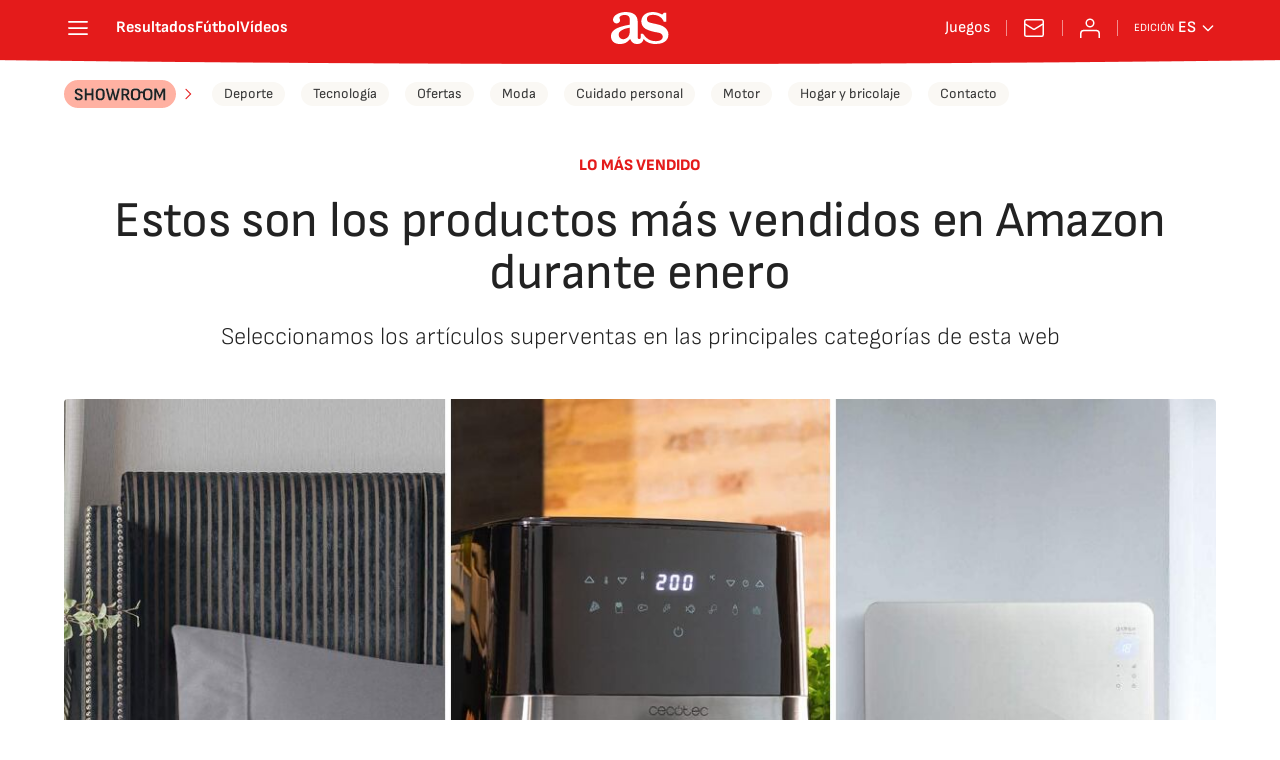

--- FILE ---
content_type: application/x-javascript;charset=utf-8
request_url: https://smetrics.as.com/id?d_visid_ver=5.4.0&d_fieldgroup=A&mcorgid=2387401053DB208C0A490D4C%40AdobeOrg&mid=49748053719011525835906089392359174330&ts=1769060084829
body_size: -37
content:
{"mid":"49748053719011525835906089392359174330"}